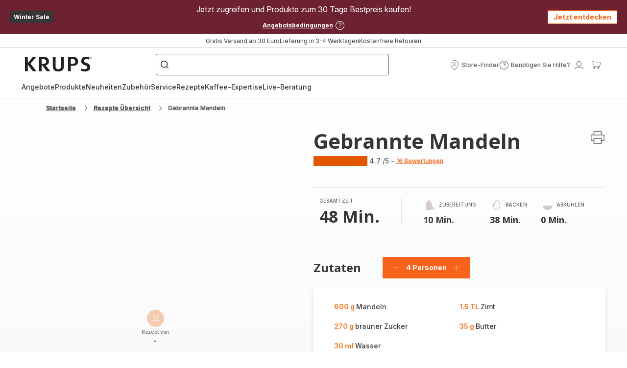

--- FILE ---
content_type: image/svg+xml
request_url: https://www.krups.at/assets/icons/icons_krups/icon-star-filled.svg
body_size: -185
content:
<svg xmlns="http://www.w3.org/2000/svg">
  <symbol viewBox="0 0 20 20" id="icon-star-filled">
    <path
      d="m10 15.695-5.562 2.924L5.5 12.425 1 8.04l6.219-.904L10 1.5l2.781 5.635L19 8.04l-4.5 4.386 1.062 6.194L10 15.695Z"
    />
  </symbol>
</svg>


--- FILE ---
content_type: image/svg+xml; charset=utf-8
request_url: https://twicpics.krups.at/https://sebplatform.api.groupe-seb.com/statics/64878417-cd52-4239-aed8-435203f271bb.jpg?w=1920&fit=scale&twic=v1/output=preview
body_size: 2630
content:
<svg xmlns="http://www.w3.org/2000/svg" width="1440" height="1920"><filter id="f" color-interpolation-filters="sRGB"><feGaussianBlur stdDeviation="66.51075"/><feComponentTransfer><feFuncA type="table" tableValues="1 1"/></feComponentTransfer></filter><image xmlns:f="http://www.w3.org/1999/xlink" preserveAspectRatio="none" width="1440" height="1920" filter="url(#f)" f:href="[data-uri]"/></svg>

--- FILE ---
content_type: image/svg+xml; charset=utf-8
request_url: https://twicpics.krups.at/https://sebplatform.api.groupe-seb.com/statics/9e54c4ec-7685-42d1-ab7b-49b7e36ebbc1.jpeg?w=1920&fit=scale&twic=v1/output=preview
body_size: 2527
content:
<svg xmlns="http://www.w3.org/2000/svg" width="1920" height="2560"><filter id="f" color-interpolation-filters="sRGB"><feGaussianBlur stdDeviation="88.681007"/><feComponentTransfer><feFuncA type="table" tableValues="1 1"/></feComponentTransfer></filter><image xmlns:f="http://www.w3.org/1999/xlink" preserveAspectRatio="none" width="1920" height="2560" filter="url(#f)" f:href="[data-uri]"/></svg>

--- FILE ---
content_type: image/svg+xml; charset=utf-8
request_url: https://twicpics.krups.at/https://sebplatform.api.groupe-seb.com/statics/639593d9-d450-4e87-861e-67086fa5cb72.jpg?w=1920&fit=scale&twic=v1/output=preview
body_size: 2697
content:
<svg xmlns="http://www.w3.org/2000/svg" width="1920" height="1920"><filter id="f" color-interpolation-filters="sRGB"><feGaussianBlur stdDeviation="76.799995"/><feComponentTransfer><feFuncA type="table" tableValues="1 1"/></feComponentTransfer></filter><image xmlns:f="http://www.w3.org/1999/xlink" preserveAspectRatio="none" width="1920" height="1920" filter="url(#f)" f:href="[data-uri]"/></svg>

--- FILE ---
content_type: image/svg+xml; charset=utf-8
request_url: https://twicpics.krups.at/https://sebplatform.api.groupe-seb.com/statics/2a371d7b-bcad-420c-8c5f-6d2469f4b5fe.jpg?w=1920&fit=scale&twic=v1/output=preview
body_size: 2542
content:
<svg xmlns="http://www.w3.org/2000/svg" width="1920" height="2407"><filter id="f" color-interpolation-filters="sRGB"><feGaussianBlur stdDeviation="85.990135"/><feComponentTransfer><feFuncA type="table" tableValues="1 1"/></feComponentTransfer></filter><image xmlns:f="http://www.w3.org/1999/xlink" preserveAspectRatio="none" width="1920" height="2407" filter="url(#f)" f:href="[data-uri]"/></svg>